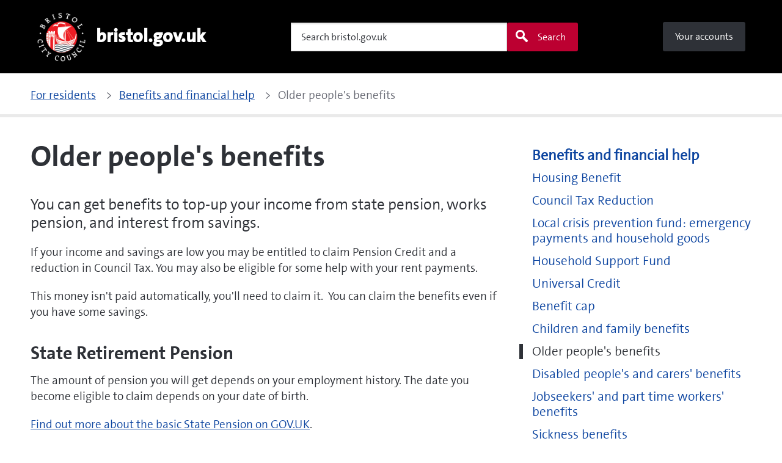

--- FILE ---
content_type: text/html; charset=utf-8
request_url: https://services.bristol.gov.uk/residents/benefits-and-financial-help/older-peoples-benefits
body_size: 7112
content:
<!DOCTYPE html>
<html xml:lang="en-gb" lang="en-gb" >
  
<head>
	<!-- Start TAGZ: -->
	<meta name="twitter:card" content="summary_large_image"/>
	<meta name="twitter:description" content="You can get benefits to top-up your income from state pension, works pension, and interest from savings.

If your income and savings are low you may be entitled to claim Pension Credit and a reducti"/>
	<meta name="twitter:site" content=""/>
	<meta name="twitter:title" content="Older people&#039;s benefits"/>
	<meta property="fb:app_id" content=""/>
	<meta property="og:description" content="You can get benefits to top-up your income from state pension, works pension, and interest from savings.

If your income and savings are low you may be e"/>
	<meta property="og:image" content="https://services.bristol.gov.uk/images/General/Logos/BCC_colour-png.png"/>
	<meta property="og:site_name" content="Bristol City Council"/>
	<meta property="og:title" content="Older people&#039;s benefits"/>
	<meta property="og:type" content="article"/>
	<meta property="og:url" content="https://services.bristol.gov.uk/residents/benefits-and-financial-help/older-peoples-benefits"/>
	<!-- End TAGZ -->
		
    <meta charset="utf-8">
	<meta name="viewport" content="width=device-width, initial-scale=1">
	<title>Older people's benefits</title>
	<link href="/templates/bcc/assets/favicons/favicon.ico" rel="icon" type="image/vnd.microsoft.icon">
<link href="/templates/bcc/assets/css/template.css?24d25f" rel="stylesheet">
	<link href="https://cdnjs.cloudflare.com/ajax/libs/font-awesome/6.0.0/css/all.min.css?24d25f" rel="stylesheet">
	<link href="/media/plg_system_jcepro/site/css/content.min.css?86aa0286b6232c4a5b58f892ce080277" rel="stylesheet">
	<style>:root {--subsite-header-bg-color: #000000;--subsite-header-link-color: #ffffff;--subsite-header-link-hover-color: #ffffff;--header-bg-color: #000000;--header-text-color: #ffffff;--menu-bg-color: #2e3137;--menu-accent-color: #676973;--menu-top-color: #676973;--menu-bottom-color: #bc0031;--menu-text-color: #ffffff;--menu-text-hover-color: #ffffff;--menu-active-color: #ffffff;--menu-text-active-color: #000000;--menu-dd-bg-color: #2e3137;--menu-dd-text-color: #ffffff;--menu-dd-bg-hover-color: #676973;--menu-dd-text-hover-color: #ffffff;--menu-dd-bg-active-color: #ffffff;--menu-dd-text-active-color: #000000;}</style>
<script src="/media/vendor/jquery/js/jquery.min.js?3.7.1"></script>
	<script src="/media/legacy/js/jquery-noconflict.min.js?504da4"></script>
	<script src="/templates/bcc/assets/js/bcc.js?24d25f" type="module"></script>
	<script src="/templates/bcc/assets/js/siema.min.js?24d25f"></script>
	<script type="application/json" class="joomla-script-options new">{"joomla.jtext":{"MOD_FINDER_SEARCH_VALUE":"Search bristol.gov.uk"},"system.paths":{"root":"","rootFull":"https:\/\/services.bristol.gov.uk\/","base":"","baseFull":"https:\/\/services.bristol.gov.uk\/"},"csrf.token":"cbadaf6d9f215c55dfe01faa582ee204"}</script>
	<script src="/media/system/js/core.min.js?a3d8f8"></script>
	<script src="/media/vendor/bootstrap/js/collapse.min.js?5.3.8" type="module"></script>
	<script src="/media/com_finder/js/finder.min.js?755761" type="module"></script>
	<script type="application/ld+json">{"@context":"https://schema.org","@graph":[{"@type":"Organization","@id":"https://services.bristol.gov.uk/#/schema/Organization/base","name":"Bristol City Council","url":"https://services.bristol.gov.uk/"},{"@type":"WebSite","@id":"https://services.bristol.gov.uk/#/schema/WebSite/base","url":"https://services.bristol.gov.uk/","name":"Bristol City Council","publisher":{"@id":"https://services.bristol.gov.uk/#/schema/Organization/base"},"potentialAction":{"@type":"SearchAction","target":"https://services.bristol.gov.uk/search?q={search_term_string}","query-input":"required name=search_term_string"}},{"@type":"WebPage","@id":"https://services.bristol.gov.uk/#/schema/WebPage/base","url":"https://services.bristol.gov.uk/residents/benefits-and-financial-help/older-peoples-benefits","name":"Older people's benefits","isPartOf":{"@id":"https://services.bristol.gov.uk/#/schema/WebSite/base"},"about":{"@id":"https://services.bristol.gov.uk/#/schema/Organization/base"},"inLanguage":"en-GB"},{"@type":"Article","@id":"https://services.bristol.gov.uk/#/schema/com_content/article/1007","name":"Older people's benefits","headline":"Older people's benefits","inLanguage":"en-GB","isPartOf":{"@id":"https://services.bristol.gov.uk/#/schema/WebPage/base"}}]}</script>

    <meta http-equiv="X-UA-Compatible" content="IE=edge" />
    <!-- Google Tag Manager -->
<script>(function (w, d, s, l, i) { w[l] = w[l] || []; w[l].push({ 'gtm.start': new Date().getTime(), event: 'gtm.js' }); var f = d.getElementsByTagName(s)[0], j = d.createElement(s), dl = l != 'dataLayer' ? '&l=' + l : ''; j.async = true; j.src = 'https://www.googletagmanager.com/gtm.js?id=' + i + dl; f.parentNode.insertBefore(j, f); })(window, document, 'script', 'dataLayer', 'GTM-54JKMPH');</script>
<!-- End Google Tag Manager -->    <script>var googleAPIKey = 'AIzaSyDH2ML4gNU_1V2joxndp1KtiUYjK02JckU'</script>  </head>
  <body class="site com_content view-article no-layout no-task itemid-1191">
  <!-- Google Tag Manager (noscript) -->
<noscript><iframe src="https://www.googletagmanager.com/ns.html?id=GTM-54JKMPH" height="0" width="0" style="display:none;visibility:hidden"></iframe></noscript>
<!-- End Google Tag Manager (noscript) -->  <ul id="skip-navigation" class="a11y-nav list-unstyled has-m-0">
      <li>
        <a href="#main-content" class="skip-link" title="Skip to content">Skip to content</a>
      </li>
          </ul>
    
<header role="banner" class="header has-search-form">
    <div class="container-fluid main-header nav-container g-0 bg-black">
    <div class="container">
      <div class="has-nav is-d-flex is-justify-between is-align-start is-align-md-center has-px-4">

        <ul class="list-unstyled nav-account is-d-flex is-d-md-none">
          <li class="is-d-lg-flex is-align-center">
            <a class="nav-link has-pt-3 has-px-4 has-p-lg-0" id="mobile-signin" href="#" rel="nofollow">
              <i class="bcc-font_user is-d-block is-d-xs-none"></i>
              <span class="is-d-none is-d-xs-block">Your account</span>
            </a>
            <span class="screen-reader-only">Your account</span>
          </li>
        </ul>

                  <a class="brand" href="https://services.bristol.gov.uk/"
             aria-label="Bristol City Council home page - bristol.gov.uk Information for residents about Bristol City Council services including council tax, bins and recycling, schools, leisure, streets and parking.">
                          <div role="img" class="brand-img" aria-label="Bristol City Council">
                <img src="/images/General/Logos/BCC-logo-spot-white-text-dots.png#joomlaImage://local-images/General/Logos/BCC-logo-spot-white-text-dots.png?width=400&amp;height=400" alt="Bristol City Council">              </div>
                                      <h2 class="brand-text">bristol.gov.uk</h2>
                      </a>
        
                  
<form class="mod-finder js-finder-searchform form-search form search-ba-block" action="/search?f=1" method="get" role="search">
  <div class="field">
    <div class="bcc-form-search">
      <label for="mod-finder-searchword177" class="screen-reader-only finder">Search</label><input type="search" aria-label="Search" name="q" id="site-search177" class="field__input search-input js-finder-search-query form-control" value="" placeholder="Search bristol.gov.uk"><button class="button secondary bg-brand is-search icon-left" type="submit"><i class="bcc-font_search"></i>Search</button>
                  <input type="hidden" name="f" value="1">    </div>
  </div>
</form>


    

                          <ul class="list-unstyled your-accounts has-m-lg-0">
<li class="is-d-lg-flex item-2797"><a href="/your-accounts" class="button mobile-signin-link"><i class="bcc-font_user is-d-inline is-d-xs-none"></i>
        <span class="is-d-none is-d-xs-inline">Your accounts</span></a></li></ul>

              </div>
    </div>
      </div>
</header>
<script>
  const navBlocks = document.querySelectorAll(".nav-container");
  const BREAKPOINT = 900;
  const mediaQuery = window.matchMedia(`(min-width: ${BREAKPOINT}px)`);
  const navBp = `(min-width: ${BREAKPOINT}px)`;
  let isMenuOpen = false;

  for(var i = 0; i < navBlocks.length; i++)
  {
    const menu = navBlocks[i].querySelector(".sliding-nav .nav-wrap");
    if(menu!==null)
    {
      const nav = navBlocks[i].querySelector('.sliding-nav');
      const btn = navBlocks[i].querySelector(".nav-cta");
      const navLinks = navBlocks[i].querySelectorAll(".sliding-nav .nav-items > li");
      const dropdownCta = navBlocks[i].querySelector(".nav-panel-cta");
      const dropdownPanel = navBlocks[i].querySelector(".nav-panel");

      btn.onclick = function(e)
      {
        e.preventDefault();

        isMenuOpen = !isMenuOpen;

        btn.setAttribute('aria-expanded', String(isMenuOpen));
        menu.hidden = !isMenuOpen;

        if(isMenuOpen)
        {
          nav.classList.add('is-open');
          document.body.classList.add("is-no-scroll", "is-fixed");
        }
        else
        {
          nav.classList.remove('is-open');
          document.body.classList.remove("is-no-scroll", "is-fixed");
        }
      }
      //insert here code for dropdown:


      function handleTabletChange(e)
      {
        // Check if the media query is true
        if(e.matches)
        {
          if(typeof btn!== "undefined" && btn!==null)
          {
            btn.setAttribute("aria-expanded", false);
          }
          // menu.removeAttribute("hidden");
          nav.classList.remove('is-open');
          document.body.classList.remove("is-no-scroll", "is-fixed");

        }
        else
        {
          if(typeof btn!== "undefined" && btn!==null)
          {
            btn.setAttribute("aria-expanded", false);
          }
        }
      }

      // Register event listener
      mediaQuery.addListener(handleTabletChange);

      // Initial check
      handleTabletChange(mediaQuery);

      // TRAP TAB INSIDE NAV WHEN OPEN
      nav.addEventListener('keydown', e =>
      {
        // abort if menu isn't open or modifier keys are pressed
        if(!isMenuOpen || e.ctrlKey || e.metaKey || e.altKey)
        {
          return;
        }

        // listen for tab press and move focus
        // if we're on either end of the navigation
        const menuLinks = menu.querySelectorAll('.nav-link');
        if(e.keyCode === 9)
        {
          if(e.shiftKey)
          {
            if(document.activeElement === menuLinks[0])
            {
              menuToggle.focus();
              e.preventDefault();
            }
          }
          else if(document.activeElement === menuToggle)
          {
            menuLinks[0].focus();
            e.preventDefault();
          }
        }
      });
    }
  }

  function dropDown()
  {

    let dropDownBlock = document.querySelectorAll(".nav-items");
    if (dropDownBlock.length <= 0)
    {
      return;
    }
    const navLinks = dropDownBlock[0].querySelectorAll(".has-nav-panel");
    if (navLinks.length <= 0)
    {
      result = false;
      return;
    }
    const dropdownCta = dropDownBlock[0].querySelector(".nav-panel-cta");
    const dropdownPanel = dropDownBlock[0].querySelector(".nav-panel");


    Array.prototype.forEach.call(navLinks, function(el, i)
    {
      let currentNavLink = navLinks[i];
      currentNavLink.addEventListener("click", function()
      {
        console.log("click");
        megaNavClickAndTouchHandler(navLinks, currentNavLink);
      });
    });

    function megaNavClickAndTouchHandler(elements, currentElement)
    {
      let isSubNavLink = currentElement.classList.contains("has-nav-panel");
      let isSubNavLinkActive = currentElement.classList.contains("is-active");

      if(!isSubNavLink)
      {
        window.location = currentElement.firstElementChild.getAttribute("href");
      }
      else if(isSubNavLink && !isSubNavLinkActive)
      {
        megaNavClosePanels(elements);
        currentElement.classList.add("is-active");
        dropdownCta.setAttribute("aria-expanded", true);
      }
      else
      {
        megaNavClosePanels(elements);
      }
    }

    function megaNavClosePanels(elements)
    {
      for(let j = 0; j < elements.length; j++)
      {
        if(elements[j].classList.contains("has-nav-panel"))
        {
          elements[j].classList.remove("is-active");
          dropdownCta.setAttribute("aria-expanded", false);
        }
      }
    }
  }

  dropDown();
</script>
    <main id="main-content" class="main-content">
                  	<section class="breadcrumb-block">
  <div class="container">
    <div class="breadcrumb-bar">
      <ul itemscope itemtype="https://schema.org/BreadcrumbList" class="list-unstyled is-flex-wrap">
                
                      <li itemprop="itemListElement" itemscope itemtype="https://schema.org/ListItem">
                <a itemtype="https://schema.org/WebPage" itemprop="item" href="/">
                                     <span itemprop="name">For residents</span>
                                     <meta itemprop="position" content="1" />
                                   </a>              </li>
                          <li itemprop="itemListElement" itemscope itemtype="https://schema.org/ListItem">
                <a itemtype="https://schema.org/WebPage" itemprop="item" href="/residents/benefits-and-financial-help">
                                     <span itemprop="name">Benefits and financial help</span>
                                     <meta itemprop="position" content="2" />
                                   </a>              </li>
                          <li itemprop="itemListElement" itemscope itemtype="https://schema.org/ListItem">
                <span itemprop="name">Older people's benefits</span>
                                 <meta itemprop="position" content="3" />              </li>
                  </ul>
    </div>
  </div>
</section>


                    <div class="container com-content-article-outer has-pb-9">
          <div class="row align-items-start">
            <div class="col-12 col-md-8 bcc-has-sidebar">
              <div class="com-content-article has-pb-1 item-page" itemscope itemtype="https://schema.org/Article">
    <meta itemprop="inLanguage" content="en-GB">
    
    
            <div class="page-header container has-pt-7">
            <h1 itemprop="headline">
                Older people&#039;s benefits            </h1>
                                            </div>
    
        
    
    
        
                                                    <div itemprop="articleBody" class="com-content-article__body">
            <div class="bfeditor_area_row container cols_1"><div class="bfeditor_area_row_inner row"><div class="bfeditor_area col first last"><div class="snippet_element" data-key="plain_text" data-type="plain_text.html"><div class="field_1"><p class="lead">You can get benefits to top-up your income from state pension, works pension, and interest from savings.</p>
<p>If your income and savings are low you may be entitled to claim Pension Credit and a reduction in Council Tax. You may also be eligible for some help with your rent payments.</p>
<p>This money isn't paid automatically, you'll need to claim it. &nbsp;You can claim the benefits even if you have some savings.</p>
<h2>State Retirement Pension</h2>
<p>The amount of pension you will get depends on your employment history. The date you become eligible to claim depends on your date of birth.</p>
<p><a href="https://www.gov.uk/state-pension/overview">Find out more about the basic State Pension on GOV.UK</a>.</p>
<h2>Pension Credit</h2>
<p>Pension Credit is paid to bring older people's income up to the minimum income level set by the government, taking into account&nbsp;household income and&nbsp;savings.</p>
<p>This money is paid to help you live independently at home, for example, to afford house repairs and general costs of living.</p>
<p>You must be state pension age or above to claim Pension Credit.</p>
<p>Use the&nbsp;<a href="https://www.gov.uk/calculate-state-pension" target="_blank" rel="noopener">State Pension calculator on GOV.UK <i class='bcc-font_external-link'></i><span class='accessibly-hidden'>Go to https://www.gov.uk/calculate-state-pension (opens new window)</span></a>&nbsp;to see if you're eligible to apply for Pension Credit.&nbsp;</p>
<h3>Pension Credit and mixed-age&nbsp;couples</h3>
<p>If you're in a&nbsp;couple where one person is state pension age or over but the other is below that age,&nbsp;you cannot make a new claim for Pension Credit.</p>
<p>You'll only be able to make a new claim for Pension Credit if both people in the couple are over state pension age. If one is below that age, you'll have to claim Universal Credit until you both reach state pension age.</p>
<h3>How to claim Pension Credit</h3>
<p><a href="https://www.gov.uk/pension-credit/how-to-claim">Find out how to claim Pension Credit on GOV.UK</a>.</p>
<h2><strong>Funeral payments</strong></h2>
<p>You may be entitled to financial assistance with a funeral you are deemed liable for.</p>
<p><a href="https://www.gov.uk/funeral-payments/overview">For more information see Funeral Payments on GOV.UK</a>.</p></div></div></div></div></div><div class="bfeditor_area_row container cols_1"><div class="bfeditor_area_row_inner row"><div class="bfeditor_area col first last"><div class="snippet_element" data-key="quick_links" data-type="quick_links.html" style=""><div class="container">
	<div class="bcc-info-box" data-field_sub_type="1">
		<i class="bcc-info-box__icon bcc-font_link"></i>
		<h2 class="field_1">Related links</h2>
		<div>
			<div class="row-fluid field_3"></div>
			<div class="row-fluid field_4"><a href="/residents/benefits-and-financial-help/disabled-people-and-carers-benefits" class="sub_item1 sub_item2 sub_item3 sub_item4 doclink" data-field_link_type="0">Disabled people's and carers' benefits</a><br><a href="/residents/benefits-and-financial-help/housing-benefit" class="sub_item1 sub_item2 sub_item3 sub_item4 doclink" data-field_link_type="0">Housing Benefit</a><br><a href="/residents/benefits-and-financial-help/council-tax-reduction" class="sub_item1 sub_item2 sub_item3 sub_item4 doclink" data-field_link_type="0">Council Tax Reduction</a><br><a href="/residents/streets-travel/bus-passes-travelcard" class="sub_item1 sub_item2 sub_item3 sub_item4 doclink" data-field_link_type="0">Bus passes (Travelcard)</a><br></div>
		</div>
	</div>
</div></div><div class="snippet_element" data-key="quick_links" data-type="quick_links.html"><div class="container">
	<div class="bcc-info-box" data-field_sub_type="1">
		<i class="bcc-info-box__icon bcc-font_external-link"></i>
		<h2 class="field_1">Elsewhere on the web</h2>
		<div>
			<div class="row-fluid field_3"></div>
			<div class="row-fluid field_4"><a href="https://bristol.entitledto.co.uk/" class="sub_item1 sub_item2 sub_item3 sub_item4 doclink" data-field_link_type="1">Benefits calculator</a><br></div>
		</div>
	</div>
</div></div></div></div></div>        </div>

        
                                        </div>

                          </div>
            <div class="col-12 col-md-4">
              
	<div class="moduletable">
        

<ul class="bcc-side-menu child_open has-pt-7">
<li class="bcc-side-menu__item item-663 active deeper parent"><a href="/residents/benefits-and-financial-help" >Benefits and financial help</a><ul class="mod-menu__sub list-unstyled small"><li class="bcc-side-menu__item item-689 parent"><a href="/residents/benefits-and-financial-help/housing-benefit" >Housing Benefit</a></li><li class="bcc-side-menu__item item-1163 parent"><a href="/residents/benefits-and-financial-help/council-tax-reduction" >Council Tax Reduction</a></li><li class="bcc-side-menu__item item-1167 parent"><a href="/residents/benefits-and-financial-help/local-crisis-prevention-fund-emergency-payments-and-household-goods" >Local crisis prevention fund: emergency payments and household goods</a></li><li class="bcc-side-menu__item item-2130"><a href="/residents/benefits-and-financial-help/household-support-fund" >Household Support Fund</a></li><li class="bcc-side-menu__item item-1175"><a href="/residents/benefits-and-financial-help/universal-credit" >Universal Credit</a></li><li class="bcc-side-menu__item item-1177"><a href="/residents/benefits-and-financial-help/benefit-cap" >Benefit cap</a></li><li class="bcc-side-menu__item item-1185"><a href="/residents/benefits-and-financial-help/children-and-family-benefits" >Children and family benefits</a></li><li class="bcc-side-menu__item item-1191 bcc-side-menu__selected current active"><a href="/residents/benefits-and-financial-help/older-peoples-benefits" aria-current="page">Older people's benefits</a></li><li class="bcc-side-menu__item item-1192 parent"><a href="/residents/benefits-and-financial-help/disabled-people-and-carers-benefits" >Disabled people's and carers' benefits</a></li><li class="bcc-side-menu__item item-1194"><a href="/residents/benefits-and-financial-help/jobseekers-and-part-time-workers-benefits" >Jobseekers' and part time workers' benefits</a></li><li class="bcc-side-menu__item item-1195"><a href="/residents/benefits-and-financial-help/sickness-benefits" >Sickness benefits</a></li><li class="bcc-side-menu__item item-1329"><a href="/residents/benefits-and-financial-help/help-for-low-paid-workers" >Help for low paid workers</a></li><li class="bcc-side-menu__item item-1197 parent"><a href="/residents/benefits-and-financial-help/help-with-money-and-debt-problems" >Help with money and debt problems</a></li><li class="bcc-side-menu__item item-1203"><a href="/residents/benefits-and-financial-help/welfare-rights-and-money-advice-service" >Welfare Rights and Money Advice Service</a></li><li class="bcc-side-menu__item item-1207"><a href="/residents/benefits-and-financial-help/get-free-advice-about-your-consumer-rights" >Get free advice about your consumer rights</a></li><li class="bcc-side-menu__item item-3224"><a href="/residents/benefits-and-financial-help/cost-of-living-support" >Cost of living support</a></li><li class="bcc-side-menu__item item-1417"><a href="https://digital.bristol.gov.uk/benefits-financial-help/contact-the-benefits-service" >Contact the benefits service</a></li></ul></li></ul>
</div>



            </div>
          </div>
        </div>
            
      
	<div class="moduletable">
        <section class="page-feedback-block">
    <div class="bg-slate has-m-0">
        <div class="container">
            <div class="has-py-4 has-py-md-6">
                <a
                    class="button secondary has-m-0"
                    href="https://digital.bristol.gov.uk/about-our-website/website-feedback?referrerUrl=https://services.bristol.gov.uk/residents/benefits-and-financial-help/older-peoples-benefits"
                    role="button"
                    rel="noopener noreferrer">
                    Tell us about a problem with a form, page or account                </a>
            </div>
        </div>
</section></div>

    </main>
    
<footer class="footer site-footer bg-black has-p-4">
    <div class="container">
        <div class="footer-container">
                            <nav class="footer-nav">
                    <ul class="nav-items list-unstyled">
<li class="is-d-lg-flex item-136 parent"><a href="/contact" class="nav-link">Contact</a></li><li class="is-d-lg-flex item-137"><a href="/contact/complaints-and-feedback" class="nav-link">Complaints and feedback</a></li><li class="is-d-lg-flex item-138"><a href="/council/about-our-website/cookies" class="nav-link">Cookies</a></li><li class="is-d-lg-flex item-139"><a href="/council/about-our-website/privacy" class="nav-link">Privacy</a></li><li class="is-d-lg-flex item-140"><a href="/council/about-our-website/website-accessibility" class="nav-link">Accessibility</a></li></ul>

                </nav>
                        <div class="brand-container has-extra-brand">
                <a class="brand" href="/" title="Go to the https://bristol.gov.uk homepage">
                    <div role="img" class="brand-img" aria-label="Bristol City Council">
                        <img src="/images/General/Logos/BCC-logo-spot-white-text-dots.png#joomlaImage://local-images/General/Logos/BCC-logo-spot-white-text-dots.png?width=400&amp;height=400" alt="Bristol City Council">                    </div>
                </a>
                <div class="extra-brand">
                                                        </div>
            </div>
            <div class="social-container">
                <div class="social-wrapper">
                    <h2 class="social-visually-hidden">Social links</h2>
                                            <h4>Follow us:</h4>
                        <ul class="social-items list-unstyled">
                                                            <li>
                                    <a href="http://www.facebook.com/BristolCouncil"
                                       aria-label="Follow us on Facebook" rel="noopener noreferrer"
                                       data-social-name="Facebook">Facebook</a>
                                </li>
                                                                                        <li>
                                    <a href="http://www.twitter.com/bristolcouncil"
                                       aria-label="Follow us on Twitter" rel="noopener noreferrer"
                                       data-social-name="Twitter">Twitter</a>
                                </li>
                                                                                                                    <li>
                                    <a href="http://www.youtube.com/bristolcitycouncil"
                                       aria-label="Follow us on Youtube" rel="noopener noreferrer"
                                       data-social-name="Youtube">Youtube</a>
                                </li>
                                                                                                                    <li>
                                    <a href="https://nextdoor.co.uk/agency-detail/england/bristol/bristol-city-council/"
                                       aria-label="Connect with us on Nextdoor" rel="noopener noreferrer"
                                       data-social-name="Nextdoor">Nextdoor</a>
                                </li>
                                                                                        <li>
                                    <a href="https://www.instagram.com/bristolcouncil"
                                       aria-label="Follow us on Instagram" rel="noopener noreferrer"
                                       data-social-name="Instagram">Instagram</a>
                                </li>
                                                                                </ul>
                                    </div>
            </div>
            <div class="copyright-container">
                                    <p><a href="/council/about-our-website/copyright-of-website-content">Copyright © 2026 Bristol City Council</a></p>
                            </div>
        </div>
    </div>
</footer>
          <meta data-copilotconfigurl="/templates/bcc/assets/js/webchat/config.json">
<script type="module" crossorigin="" src="/templates/bcc/assets/js/webchat/main-BGRpKwsK.js"></script>
        <style>
#ccc-statement a {
    text-decoration: underline;
    text-decoration-thickness: max(1px, 0.0625rem);
    text-underline-offset: 0.1em;
}
#ccc-statement a:hover {
    text-decoration: underline;
    text-decoration-thickness: max(3px, 0.1875rem, 0.12em);
}
#ccc-statement a:focus {
    background-color: #FF9600;
    outline: #FF9600 solid 3px;
    outline-offset: 0;
    box-shadow: 0 -2px #FF9600, 0 4px #2e3137;
    text-decoration: none;
}
#ccc-statement .ccc-svg-element {
  margin-top: -4px;
}
</style>  </body>
</html>


--- FILE ---
content_type: text/javascript
request_url: https://services.bristol.gov.uk/templates/bcc/assets/js/webchat/main-BGRpKwsK.js
body_size: 755
content:
(function(){const i=document.createElement("link").relList;if(i&&i.supports&&i.supports("modulepreload"))return;for(const e of document.querySelectorAll('link[rel="modulepreload"]'))u(e);new MutationObserver(e=>{for(const t of e)if(t.type==="childList")for(const n of t.addedNodes)n.tagName==="LINK"&&n.rel==="modulepreload"&&u(n)}).observe(document,{childList:!0,subtree:!0});function l(e){const t={};return e.integrity&&(t.integrity=e.integrity),e.referrerPolicy&&(t.referrerPolicy=e.referrerPolicy),e.crossOrigin==="use-credentials"?t.credentials="include":e.crossOrigin==="anonymous"?t.credentials="omit":t.credentials="same-origin",t}function u(e){if(e.ep)return;e.ep=!0;const t=l(e);fetch(e.href,t)}})();const y="modulepreload",g=function(c,i){return new URL(c,i).href},h={},v=function(i,l,u){let e=Promise.resolve();if(l&&l.length>0){const n=document.getElementsByTagName("link"),r=document.querySelector("meta[property=csp-nonce]"),m=(r==null?void 0:r.nonce)||(r==null?void 0:r.getAttribute("nonce"));e=Promise.allSettled(l.map(o=>{if(o=g(o,u),o in h)return;h[o]=!0;const a=o.endsWith(".css"),p=a?'[rel="stylesheet"]':"";if(!!u)for(let f=n.length-1;f>=0;f--){const d=n[f];if(d.href===o&&(!a||d.rel==="stylesheet"))return}else if(document.querySelector(`link[href="${o}"]${p}`))return;const s=document.createElement("link");if(s.rel=a?"stylesheet":y,a||(s.as="script"),s.crossOrigin="",s.href=o,m&&s.setAttribute("nonce",m),document.head.appendChild(s),a)return new Promise((f,d)=>{s.addEventListener("load",f),s.addEventListener("error",()=>d(new Error(`Unable to preload CSS for ${o}`)))})}))}function t(n){const r=new Event("vite:preloadError",{cancelable:!0});if(r.payload=n,window.dispatchEvent(r),!r.defaultPrevented)throw n}return e.then(n=>{for(const r of n||[])r.status==="rejected"&&t(r.reason);return i().catch(t)})};v(()=>import("./copilot.prod-BYZcLN_B.js").then(c=>c.aO),[],import.meta.url);export{v as _};
